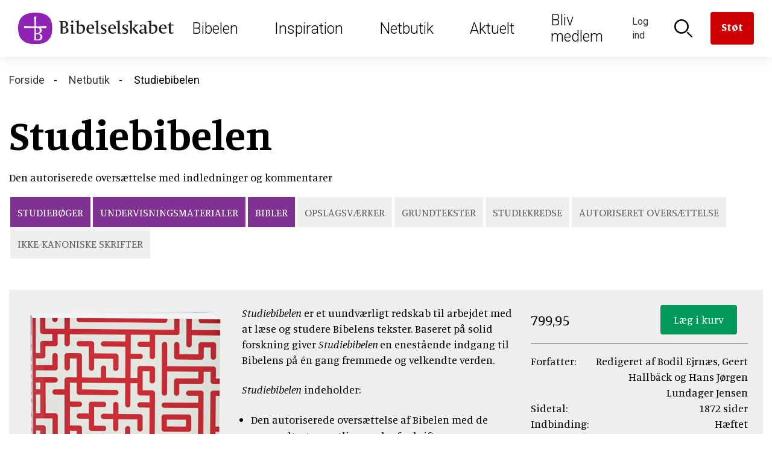

--- FILE ---
content_type: text/html; charset=UTF-8
request_url: https://bibelselskabet.dk/webshop/studiebibelen
body_size: 12515
content:
<!DOCTYPE html>
<html lang="da" dir="ltr" prefix="og: https://ogp.me/ns#">
  <head>
    <meta charset="utf-8" />
<script><!-- The initial config of Consent Mode -->
window.dataLayer = window.dataLayer || [];
function gtag() {
dataLayer.push(arguments);
}
gtag('consent', 'default', {
ad_storage: 'denied',
analytics_storage: 'denied',
wait_for_update: 500,
});
gtag('set', 'ads_data_redaction', true);
</script>
<style>
.ck-editor__editable {
  min-height: 350px;
}
</style>
<!-- Global site tag (gtag.js) - Google Analytics -->
<script async src='https://www.googletagmanager.com/gtag/js?id=UA-4002940-1'></script>
<script type='text/javascript'>
  window.dataLayer = window.dataLayer || [];
function gtag(){dataLayer.push(arguments);}
gtag('js', new Date());
gtag('config', 'UA-4002940-1');</script>
<script src="https://policy.app.cookieinformation.com/uc.js" data-culture="DA" type="text/javascript" data-gcm-enabled="false"></script>
<meta name="description" content="Den autoriserede oversættelse med indledninger og kommentarer" />
<link rel="canonical" href="https://bibelselskabet.dk/webshop/studiebibelen" />
<meta property="og:site_name" content="Bibelselskabet.dk" />
<meta property="og:type" content="produkt" />
<meta property="og:title" content="Studiebibelen" />
<meta property="og:image" content="https://bibelselskabet.dk/sites/default/files/styles/large/public/2018-05/studiebibelen.png?itok=U5J90Niu" />
<meta property="og:image:width" content="348" />
<meta property="og:image:height" content="480" />
<meta name="twitter:card" content="summary_large_image" />
<meta name="twitter:title" content="Studiebibelen" />
<meta name="twitter:image" content="https://bibelselskabet.dk/sites/default/files/styles/large/public/2018-05/studiebibelen.png?itok=U5J90Niu" />
<meta name="Generator" content="Drupal 10 (https://www.drupal.org); Commerce 2" />
<meta name="MobileOptimized" content="width" />
<meta name="HandheldFriendly" content="true" />
<meta name="viewport" content="width=device-width, initial-scale=1.0" />
<meta name="content-type" content="Produkt" />
<meta name="category" content="Studiebøger, Undervisningsmaterialer, Bibler" />
<meta name="sub_category" content="Opslagsværker, Grundtekster, Studiekredse, Autoriseret oversættelse, Ikke-kanoniske skrifter" />
<meta name="taxonomy" content="Studerende og præster, Studiekredse, Bibellæsning" />
<meta name="price" content="799.95 DKK" />
<meta name="og:image" content="https://bibelselskabet.dk/sites/default/files/styles/scale300w/public/2018-05/studiebibelen.png?itok=D4tGHTTv" />
<link rel="icon" href="/themes/custom/bibelselskabet/favicon.ico" type="image/vnd.microsoft.icon" />

    <title>Studiebibelen</title>
    <link rel="stylesheet" media="all" href="/sites/default/files/css/css_fc-CyM5-TFUCQD7iYiIAUm8wwDm1GlYaxJiEjMwtb2s.css?delta=0&amp;language=da&amp;theme=bibelselskabet&amp;include=eJxFjVEKhTAQAy9U7JmyutTq1paNBfX0ig95kI8wE4hkUeOTFaJ7TFYFxjAayDMKqF8vSiLp46prnLw32IAFxw9s1QssXxoaHMnRZn6rPxn61rpY5qxT4Mldy3tyA-6oNJk" />
<link rel="stylesheet" media="all" href="/sites/default/files/css/css_D20sx_8OPGOcsdqj4mnXVUsIHpGwgJac6cLtV5Gi47Y.css?delta=1&amp;language=da&amp;theme=bibelselskabet&amp;include=eJxFjVEKhTAQAy9U7JmyutTq1paNBfX0ig95kI8wE4hkUeOTFaJ7TFYFxjAayDMKqF8vSiLp46prnLw32IAFxw9s1QssXxoaHMnRZn6rPxn61rpY5qxT4Mldy3tyA-6oNJk" />
<link rel="stylesheet" media="all" href="//fonts.googleapis.com/css?family=Manuale:400,400i,700|Roboto:300,400" />
<link rel="stylesheet" media="all" href="/sites/default/files/css/css_2KuWFF6npfzphKu7iVQ4izwOr8KXoxeo4J9oIhgoKt4.css?delta=3&amp;language=da&amp;theme=bibelselskabet&amp;include=eJxFjVEKhTAQAy9U7JmyutTq1paNBfX0ig95kI8wE4hkUeOTFaJ7TFYFxjAayDMKqF8vSiLp46prnLw32IAFxw9s1QssXxoaHMnRZn6rPxn61rpY5qxT4Mldy3tyA-6oNJk" />
<link rel="stylesheet" media="print" href="/sites/default/files/css/css_1jizwKXFhTUeuNCIS61moCNykCDATtOQPT0E8sMHjpI.css?delta=4&amp;language=da&amp;theme=bibelselskabet&amp;include=eJxFjVEKhTAQAy9U7JmyutTq1paNBfX0ig95kI8wE4hkUeOTFaJ7TFYFxjAayDMKqF8vSiLp46prnLw32IAFxw9s1QssXxoaHMnRZn6rPxn61rpY5qxT4Mldy3tyA-6oNJk" />

    <script type="application/json" data-drupal-selector="drupal-settings-json">{"path":{"baseUrl":"\/","pathPrefix":"","currentPath":"product\/178","currentPathIsAdmin":false,"isFront":false,"currentLanguage":"da"},"pluralDelimiter":"\u0003","suppressDeprecationErrors":true,"gtag":{"tagId":"","consentMode":false,"otherIds":[],"events":[{"name":"view_item","data":{"currency":"DKK","value":"799.95","items":[{"item_name":"Studiebibelen","item_id":"978-87-7523-728-9","affiliation":"Bibelselskabet"}]}}],"additionalConfigInfo":[]},"ajaxPageState":{"libraries":"[base64]","theme":"bibelselskabet","theme_token":null},"ajaxTrustedUrl":{"form_action_p_pvdeGsVG5zNF_XLGPTvYSKCf43t8qZYSwcfZl2uzM":true},"gtm":{"tagId":null,"settings":{"data_layer":"dataLayer","include_classes":false,"allowlist_classes":"","blocklist_classes":"","include_environment":false,"environment_id":"","environment_token":""},"tagIds":["GTM-MKXGJT9"]},"commerceGoogleTagManager":{"eventsUrl":"\/commerce_google_tag_manager","dataLayerVariable":"dataLayer"},"iframeResizer":{"advanced":{"targetSelectors":"iframe","override_defaults":false,"options":{"log":false,"heightCalculationMethod":"bodyOffset","widthCalculationMethod":"scroll","autoResize":true,"bodyBackground":"","bodyMargin":"","inPageLinks":false,"interval":32,"maxHeight":-1,"maxWidth":-1,"minHeight":0,"minWidth":0,"resizeFrom":"parent","scrolling":false,"sizeHeight":true,"sizeWidth":false,"tolerance":0}}},"colorbox":{"opacity":"0.85","current":"{current} of {total}","previous":"\u00ab Prev","next":"Next \u00bb","close":"Close","maxWidth":"98%","maxHeight":"98%","fixed":true,"mobiledetect":false,"mobiledevicewidth":"480px"},"user":{"uid":0,"permissionsHash":"4769ad6735db08b83034280e484241b18bc4f2a6c74a9406ae5e481dcd6fb0f7"}}</script>
<script src="/sites/default/files/js/js_tT0gl-7NwZOgCcEa168ie7emorT1NFWN0ypNoJEjMDk.js?scope=header&amp;delta=0&amp;language=da&amp;theme=bibelselskabet&amp;include=eJx9jEEKQjEMRC9U7ZFCUsYY2_xAWkE8vd3JdyEMD-YNjJhgzJ3OglV1hPCYRU6a2h2tx3NVXJyzlxbuyAbSCB2gxUrOByuy_tnKV1Xd-O1XfvDrLL3YLdlBiWnvfW-HrQ9GuEbL"></script>
<script src="/modules/contrib/google_tag/js/gtag.js?t8uu9j"></script>
<script src="/modules/contrib/google_tag/js/gtm.js?t8uu9j"></script>

  </head>
      <body class="path-product path-product-178">
            <a href="#main-content" class="visually-hidden focusable skip-link">
        Skip to main content
      </a>
      <noscript><iframe src="https://www.googletagmanager.com/ns.html?id=GTM-MKXGJT9"
                  height="0" width="0" style="display:none;visibility:hidden"></iframe></noscript>

        <div class="dialog-off-canvas-main-canvas" data-off-canvas-main-canvas>
    <div id="page-wrapper">
      <header id="header" class="header" role="banner" aria-label="Site header">
        <div class="region region-header-first">
    <div id="block-bibelselskabet-branding" class="block block-system block-system-branding-block">
  
    
        <a href="/" rel="home" class="site-logo">
      <img src="/themes/custom/bibelselskabet/logo.svg" alt="Forside" />
    </a>
      </div>

  </div>

        <div class="region region-header-second">
    <nav role="navigation" aria-labelledby="block-mainnavigation-menu" id="block-mainnavigation" class="block block-menu navigation menu--main">
            
  <h2 class="visually-hidden" id="block-mainnavigation-menu">Main navigation</h2>
  

        
        <ul class="menu">
                                    <li class="menu-item">
                <a href="/bibelen" target="_self">Bibelen</a>
                <div class="menu-megadrop">
  <div class="menu-megadrop__inner">
    
      <div class="field field--name-field-col1 field--type-entity-reference-revisions field--label-hidden field__items">
              <div class="field__item">  <div class="paragraph paragraph--type--megadrop-menu paragraph--view-mode--default">
          
            <div class="field field--name-field-header-link field--type-link field--label-hidden field__item"><a href="/brugbibelen/bibelenonline/1_Mos/1">Bibelen Online</a></div>
      
      <ul class="field field--name-field-unlimited-links field--type-link field--label-hidden field__items">
              <li class="field__item"><a href="/brugbibelen/bibelenonline/1_Mos/1">Læs i Bibelen</a></li>
              <li class="field__item"><a href="/brugbibelen/sog-i-bibelen">Søg i Bibelen</a></li>
              <li class="field__item"><a href="http://old.bibelselskabet.dk/grobib/web/bibelen.htm">Bibelen på grønlandsk</a></li>
          </ul>
  
      </div>
</div>
              <div class="field__item">  <div class="paragraph paragraph--type--megadrop-menu paragraph--view-mode--default">
          
            <div class="field field--name-field-header-link field--type-link field--label-hidden field__item"><a href="/praediketekst">Prædiketekster</a></div>
      
      <ul class="field field--name-field-unlimited-links field--type-link field--label-hidden field__items">
              <li class="field__item"><a href="/praediketekst">Kommende prædiketekst</a></li>
              <li class="field__item"><a href="/praedikentekster-indevaerende-aar">2026</a></li>
              <li class="field__item"><a href="/praedikentekster-naeste-aar">2027</a></li>
          </ul>
  
      </div>
</div>
          </div>
  
      <div class="field field--name-field-col2 field--type-entity-reference-revisions field--label-hidden field__items">
              <div class="field__item">  <div class="paragraph paragraph--type--megadrop-menu paragraph--view-mode--default">
          
            <div class="field field--name-field-header-link field--type-link field--label-hidden field__item"><a href="/om-bibelen-menu/indhold">Om Bibelen</a></div>
      
      <ul class="field field--name-field-unlimited-links field--type-link field--label-hidden field__items">
              <li class="field__item"><a href="/om-bibelen-menu/indhold">Indhold</a></li>
              <li class="field__item"><a href="/om-bibelen-menu/tilblivelse">Tilblivelse</a></li>
              <li class="field__item"><a href="/om-bibelen-menu/oversaettelser">Oversættelser</a></li>
          </ul>
  
      </div>
</div>
              <div class="field__item">  <div class="paragraph paragraph--type--megadrop-menu paragraph--view-mode--default">
          
            <div class="field field--name-field-header-link field--type-link field--label-hidden field__item"><a href="/bibel2036">Ny autoriseret bibeloversættelse 2036</a></div>
      
      </div>
</div>
              <div class="field__item">  <div class="paragraph paragraph--type--megadrop-menu paragraph--view-mode--default">
          
            <div class="field field--name-field-header-link field--type-link field--label-hidden field__item"><a href="/bibelen2020">Bibelen 2020</a></div>
      
      <ul class="field field--name-field-unlimited-links field--type-link field--label-hidden field__items">
              <li class="field__item"><a href="/udforsk2020">Udforsk Bibelen 2020 i fællesskab</a></li>
          </ul>
  
      </div>
</div>
          </div>
  
      <div class="field field--name-field-col3 field--type-entity-reference-revisions field--label-hidden field__items">
              <div class="field__item">
      <a href="/brugbibelen/bibelenonline/1_Mos/1" title="Læs i Bibelen"  class="paragraph paragraph--type-spot paragraph--view-mode--default paragraph--type-spot--overlay">
      
            <div class="field field--name-field-image field--type-entity-reference field--label-hidden field__item"><article class="media media--type-image media--view-mode-bwcrop290x260">
  
      
            <div class="field field--name-field-image field--type-image field--label-hidden field__item">  <img loading="lazy" src="/sites/default/files/styles/bwcrop290x260/public/2017-10/Bibel%20L%C3%A6sning%201290x650.png?itok=KUAIgFLo" width="290" height="260" alt="Bibel Læsning" class="image-style-bwcrop290x260" />


</div>
      
  </article>
</div>
      
      <div class="overlay">
            <h2>
        Læs i Bibelen
    </h2>
      </div>
    </a>
  </div>
          </div>
  
      <div class="field field--name-field-col4 field--type-entity-reference-revisions field--label-hidden field__items">
              <div class="field__item">
      <a href="/brugbibelen/sog-i-bibelen" title="Søg i Bibelen"  class="paragraph paragraph--type-spot paragraph--view-mode--default paragraph--type-spot--overlay">
      
            <div class="field field--name-field-image field--type-entity-reference field--label-hidden field__item"><article class="media media--type-image media--view-mode-bwcrop290x260">
  
      
            <div class="field field--name-field-image field--type-image field--label-hidden field__item">  <img loading="lazy" src="/sites/default/files/styles/bwcrop290x260/public/2018-01/Mest%20S%C3%B8gte%202017.jpg?itok=m4-ijcXT" width="290" height="260" alt="Mest Søgte 2017" class="image-style-bwcrop290x260" />


</div>
      
  </article>
</div>
      
      <div class="overlay">
            <h2>
        Søg i Bibelen
    </h2>
      </div>
    </a>
  </div>
          </div>
    </div>
</div>
                            </li>
                                <li class="menu-item">
                <a href="/inspiration" target="_self" data-drupal-link-system-path="node/6538">Inspiration</a>
                <div class="menu-megadrop">
  <div class="menu-megadrop__inner">
    
      <div class="field field--name-field-col1 field--type-entity-reference-revisions field--label-hidden field__items">
              <div class="field__item">  <div class="paragraph paragraph--type--megadrop-menu paragraph--view-mode--default">
          
            <div class="field field--name-field-header-link field--type-link field--label-hidden field__item"><a href="/bibelens-personer">Bibelens personer</a></div>
      
      </div>
</div>
              <div class="field__item">  <div class="paragraph paragraph--type--megadrop-menu paragraph--view-mode--default">
          
            <div class="field field--name-field-header-link field--type-link field--label-hidden field__item"><a href="/bibelen-til-hojtiderne">Højtiderne</a></div>
      
      <ul class="field field--name-field-unlimited-links field--type-link field--label-hidden field__items">
              <li class="field__item"><a href="/juleaften-handler-om-jesus-fodsel">Jul</a></li>
              <li class="field__item"><a href="/pasken-er-et-drama-i-fire-akter">Påske</a></li>
              <li class="field__item"><a href="/hoejtider_liste">Se alle højtider</a></li>
          </ul>
  
      </div>
</div>
              <div class="field__item">  <div class="paragraph paragraph--type--megadrop-menu paragraph--view-mode--default">
          
            <div class="field field--name-field-header-link field--type-link field--label-hidden field__item"><a href="/bibliana">Bibliana – tidsskrift om Bibelen</a></div>
      
      </div>
</div>
              <div class="field__item">  <div class="paragraph paragraph--type--megadrop-menu paragraph--view-mode--default">
          
            <div class="field field--name-field-header-link field--type-link field--label-hidden field__item"><a href="/opskrifter">Opskrifter</a></div>
      
      </div>
</div>
              <div class="field__item">  <div class="paragraph paragraph--type--megadrop-menu paragraph--view-mode--default">
          
            <div class="field field--name-field-header-link field--type-link field--label-hidden field__item"><a href="/foredrag">Book et foredrag om Bibelen</a></div>
      
      </div>
</div>
          </div>
  
      <div class="field field--name-field-col2 field--type-entity-reference-revisions field--label-hidden field__items">
              <div class="field__item">  <div class="paragraph paragraph--type--megadrop-menu paragraph--view-mode--default">
          
            <div class="field field--name-field-header-link field--type-link field--label-hidden field__item"><a href="/brevkasse">Brevkassen</a></div>
      
      <ul class="field field--name-field-unlimited-links field--type-link field--label-hidden field__items">
              <li class="field__item"><a href="/spoerg-om-bibelen-temaer">Temaer</a></li>
              <li class="field__item"><a href="/spoerg-om-bibelen-panelet">Panelet</a></li>
          </ul>
  
      </div>
</div>
              <div class="field__item">  <div class="paragraph paragraph--type--megadrop-menu paragraph--view-mode--default">
          
            <div class="field field--name-field-header-link field--type-link field--label-hidden field__item"><a href="/undervisning">Inspiration til undervisningen</a></div>
      
      <ul class="field field--name-field-unlimited-links field--type-link field--label-hidden field__items">
              <li class="field__item"><a href="/undervisning-folkeskolen">Folkeskolen</a></li>
              <li class="field__item"><a href="/undervisning-kirke">Kirken</a></li>
          </ul>
  
      </div>
</div>
              <div class="field__item">  <div class="paragraph paragraph--type--megadrop-menu paragraph--view-mode--default">
          
            <div class="field field--name-field-header-link field--type-link field--label-hidden field__item"><a href="/bibelens-abc">Bibelens ABC</a></div>
      
      </div>
</div>
              <div class="field__item">  <div class="paragraph paragraph--type--megadrop-menu paragraph--view-mode--default">
          
            <div class="field field--name-field-header-link field--type-link field--label-hidden field__item"><a href="/jesus-lignelser">Jesus&#039; lignelser</a></div>
      
      </div>
</div>
          </div>
  
      <div class="field field--name-field-col3 field--type-entity-reference-revisions field--label-hidden field__items">
              <div class="field__item">
      <a href="/bibelens-personer" title="Bibelens personer"  class="paragraph paragraph--type-spot paragraph--view-mode--default paragraph--type-spot--overlay">
      
            <div class="field field--name-field-image field--type-entity-reference field--label-hidden field__item"><article class="media media--type-image media--view-mode-bwcrop290x260">
  
      
            <div class="field field--name-field-image field--type-image field--label-hidden field__item">  <img loading="lazy" src="/sites/default/files/styles/bwcrop290x260/public/2022-01/alexander_ivanov_-_christs_appearance_to_mary_magdalene_after_the_resurrection_-_google_art_project_crop.jpg?itok=JQI7BEXi" width="290" height="260" alt="Jesus" class="image-style-bwcrop290x260" />


</div>
      
  </article>
</div>
      
      <div class="overlay">
            <h2>
        Bibelens personer
    </h2>
      </div>
    </a>
  </div>
          </div>
  
      <div class="field field--name-field-col4 field--type-entity-reference-revisions field--label-hidden field__items">
              <div class="field__item">
      <a href="/bibelen-til-hojtiderne" title="Bibelen til højtiderne"  class="paragraph paragraph--type-spot paragraph--view-mode--default paragraph--type-spot--overlay">
      
            <div class="field field--name-field-image field--type-entity-reference field--label-hidden field__item"><article class="media media--type-image media--view-mode-bwcrop290x260">
  
      
            <div class="field field--name-field-image field--type-image field--label-hidden field__item">  <img loading="lazy" src="/sites/default/files/styles/bwcrop290x260/public/2017-11/Kors%20H%C3%A5ndhjerte.jpg?itok=IVbsp6hq" width="290" height="260" alt="Kors Håndhjerte" class="image-style-bwcrop290x260" />


</div>
      
  </article>
</div>
      
      <div class="overlay">
            <h2>
        Bibelen til højtiderne
    </h2>
      </div>
    </a>
  </div>
          </div>
    </div>
</div>
                            </li>
                                <li class="menu-item">
                <a href="/Webshop" target="_self" data-drupal-link-system-path="Webshop">Netbutik</a>
                <div class="menu-megadrop">
  <div class="menu-megadrop__inner">
    
      <div class="field field--name-field-col1 field--type-entity-reference-revisions field--label-hidden field__items">
              <div class="field__item">  <div class="paragraph paragraph--type--megadrop-menu paragraph--view-mode--default">
          
            <div class="field field--name-field-header-link field--type-link field--label-hidden field__item"><a href="/produkter/bibler">Bibler</a></div>
      
      <ul class="field field--name-field-unlimited-links field--type-link field--label-hidden field__items">
              <li class="field__item"><a href="/produkter/autoriseret-oversaettelse">Autoriseret oversættelse</a></li>
              <li class="field__item"><a href="/produkter/nudansk">Nudansk oversættelse</a></li>
          </ul>
  
      </div>
</div>
              <div class="field__item">  <div class="paragraph paragraph--type--megadrop-menu paragraph--view-mode--default">
          
            <div class="field field--name-field-header-link field--type-link field--label-hidden field__item"><a href="/produkter/born-og-unge">Børn og unge</a></div>
      
      <ul class="field field--name-field-unlimited-links field--type-link field--label-hidden field__items">
              <li class="field__item"><a href="/produkter/bornebibler">Børnebibler</a></li>
          </ul>
  
      </div>
</div>
              <div class="field__item">  <div class="paragraph paragraph--type--megadrop-menu paragraph--view-mode--default">
          
            <div class="field field--name-field-header-link field--type-link field--label-hidden field__item"><a href="/produkter/smykker-og-gaver">Smykker og gaver</a></div>
      
      <ul class="field field--name-field-unlimited-links field--type-link field--label-hidden field__items">
              <li class="field__item"><a href="/produkter/dabsgaver">Dåbsgaver</a></li>
          </ul>
  
      </div>
</div>
          </div>
  
      <div class="field field--name-field-col2 field--type-entity-reference-revisions field--label-hidden field__items">
              <div class="field__item">  <div class="paragraph paragraph--type--megadrop-menu paragraph--view-mode--default">
          
            <div class="field field--name-field-header-link field--type-link field--label-hidden field__item"><a href="/produkter/undervisningsmaterialer">Undervisning</a></div>
      
      <ul class="field field--name-field-unlimited-links field--type-link field--label-hidden field__items">
              <li class="field__item"><a href="/produkter/konfirmander">Konfirmander</a></li>
              <li class="field__item"><a href="/produkter/indskoling">Indskoling</a></li>
          </ul>
  
      </div>
</div>
              <div class="field__item">  <div class="paragraph paragraph--type--megadrop-menu paragraph--view-mode--default">
          
            <div class="field field--name-field-header-link field--type-link field--label-hidden field__item"><a href="/produkter/salme-og-sangboger">Salmebøger</a></div>
      
      <ul class="field field--name-field-unlimited-links field--type-link field--label-hidden field__items">
              <li class="field__item"><a href="/produkter/kirkesalmeboger">Kirkesalmebøger</a></li>
              <li class="field__item"><a href="/produkter/konfirmandsalmeboger">Konfirmandsalmebøger</a></li>
          </ul>
  
      </div>
</div>
              <div class="field__item">  <div class="paragraph paragraph--type--megadrop-menu paragraph--view-mode--default">
          
            <div class="field field--name-field-header-link field--type-link field--label-hidden field__item"><a href="/produkter/tro-og-eksistens">Tro og eksistens</a></div>
      
      </div>
</div>
          </div>
  
      <div class="field field--name-field-col3 field--type-entity-reference-revisions field--label-hidden field__items">
              <div class="field__item">
      <a href="/seks-nye-udgaver-af-bibelen" title="Seks nye udgaver af Bibelen"  class="paragraph paragraph--type-spot paragraph--view-mode--default paragraph--type-spot--overlay">
      
            <div class="field field--name-field-image field--type-entity-reference field--label-hidden field__item"><article class="media media--type-image media--view-mode-bwcrop290x260">
  
      
            <div class="field field--name-field-image field--type-image field--label-hidden field__item">  <img loading="lazy" src="/sites/default/files/styles/bwcrop290x260/public/2023-04/bibelkollektionen_2023_900x600.png?itok=JiLdMqtJ" width="290" height="260" alt="Ny bibelkollektion 2023" class="image-style-bwcrop290x260" />


</div>
      
  </article>
</div>
      
      <div class="overlay">
            <h2>
        Seks nye udgaver af Bibelen
    </h2>
      </div>
    </a>
  </div>
          </div>
  
      <div class="field field--name-field-col4 field--type-entity-reference-revisions field--label-hidden field__items">
              <div class="field__item">
      <a href="/konfirmation" title="Find gaven til konfirmanden"  class="paragraph paragraph--type-spot paragraph--view-mode--default paragraph--type-spot--overlay">
      
            <div class="field field--name-field-image field--type-entity-reference field--label-hidden field__item"><article class="media media--type-image media--view-mode-bwcrop290x260">
  
      
            <div class="field field--name-field-image field--type-image field--label-hidden field__item">  <img loading="lazy" src="/sites/default/files/styles/bwcrop290x260/public/2017-11/Fem%20til%20konfirmationstalen..jpg?itok=HFlC4bkC" width="290" height="260" alt="Fem gode bibeltekster til konfirmationstalen." class="image-style-bwcrop290x260" />


</div>
      
  </article>
</div>
      
      <div class="overlay">
            <h2>
        Find gaven til konfirmanden
    </h2>
      </div>
    </a>
  </div>
          </div>
    </div>
</div>
                            </li>
                                <li class="menu-item">
                <a href="/aktuelt" target="_self" data-drupal-link-system-path="node/8670">Aktuelt</a>
                <div class="menu-megadrop">
  <div class="menu-megadrop__inner">
    
      <div class="field field--name-field-col1 field--type-entity-reference-revisions field--label-hidden field__items">
              <div class="field__item">  <div class="paragraph paragraph--type--megadrop-menu paragraph--view-mode--default">
          
            <div class="field field--name-field-header-link field--type-link field--label-hidden field__item"><a href="/nyheder">Nyheder</a></div>
      
      </div>
</div>
              <div class="field__item">  <div class="paragraph paragraph--type--megadrop-menu paragraph--view-mode--default">
          
            <div class="field field--name-field-header-link field--type-link field--label-hidden field__item"><a href="/podcast">Podcast om bibeloversættelse</a></div>
      
      </div>
</div>
              <div class="field__item">  <div class="paragraph paragraph--type--megadrop-menu paragraph--view-mode--default">
          
            <div class="field field--name-field-header-link field--type-link field--label-hidden field__item"><a href="/nyheder/nyhedsbrev">Tilmeld nyhedsbreve</a></div>
      
      </div>
</div>
              <div class="field__item">  <div class="paragraph paragraph--type--megadrop-menu paragraph--view-mode--default">
          
            <div class="field field--name-field-header-link field--type-link field--label-hidden field__item"><a href="/arrangementer">Arrangementer</a></div>
      
      </div>
</div>
              <div class="field__item">  <div class="paragraph paragraph--type--megadrop-menu paragraph--view-mode--default">
          
            <div class="field field--name-field-header-link field--type-link field--label-hidden field__item"><a href="/nyt-fra-forlaget">Nyt fra forlaget</a></div>
      
      </div>
</div>
              <div class="field__item">  <div class="paragraph paragraph--type--megadrop-menu paragraph--view-mode--default">
          
            <div class="field field--name-field-header-link field--type-link field--label-hidden field__item"><a href="/bibel2036">Ny autoriseret bibeloversættelse 2036</a></div>
      
      </div>
</div>
          </div>
  
      <div class="field field--name-field-col2 field--type-entity-reference-revisions field--label-hidden field__items">
              <div class="field__item">  <div class="paragraph paragraph--type--megadrop-menu paragraph--view-mode--default">
          
            <div class="field field--name-field-header-link field--type-link field--label-hidden field__item"><a href="/bibelen_og_verden">Bibelen og Verden</a></div>
      
      <ul class="field field--name-field-unlimited-links field--type-link field--label-hidden field__items">
              <li class="field__item"><a href="/bibelen_og_verden">Læs magasinet</a></li>
              <li class="field__item"><a href="/bestil-bibelen-og-verden-i-dag">Få magasinet tilsendt</a></li>
          </ul>
  
      </div>
</div>
              <div class="field__item">  <div class="paragraph paragraph--type--megadrop-menu paragraph--view-mode--default">
          
            <div class="field field--name-field-header-link field--type-link field--label-hidden field__item"><a href="/bestilbibellaeseplanen">Bibellæseplanen </a></div>
      
      <ul class="field field--name-field-unlimited-links field--type-link field--label-hidden field__items">
              <li class="field__item"><a href="/bestilbibellaeseplanen">Få Bibellæseplanen tilsendt</a></li>
              <li class="field__item"><a href="/download-bibellaeseplanen">Download Bibellæseplanen</a></li>
          </ul>
  
      </div>
</div>
              <div class="field__item">  <div class="paragraph paragraph--type--megadrop-menu paragraph--view-mode--default">
          
            <div class="field field--name-field-header-link field--type-link field--label-hidden field__item"><a href="/bibliana">Bibliana – tidsskrift om Bibelen</a></div>
      
      </div>
</div>
          </div>
  
      <div class="field field--name-field-col3 field--type-entity-reference-revisions field--label-hidden field__items">
              <div class="field__item">
      <a href="/nyheder" title="Nyheder"  class="paragraph paragraph--type-spot paragraph--view-mode--default paragraph--type-spot--overlay">
      
            <div class="field field--name-field-image field--type-entity-reference field--label-hidden field__item"><article class="media media--type-image media--view-mode-bwcrop290x260">
  
      
            <div class="field field--name-field-image field--type-image field--label-hidden field__item">  <img loading="lazy" src="/sites/default/files/styles/bwcrop290x260/public/2019-02/bodil_jorgensen-les_kaner.jpg?itok=DvMsm0DZ" width="290" height="260" alt="&quot;Vi har godt af ind imellem at føle os forladte, for midt i forladtheden er Gud der,&quot; siger skuespiller Bodil Jørgensen. Foto: Les Kaner." class="image-style-bwcrop290x260" />


</div>
      
  </article>
</div>
      
      <div class="overlay">
            <h2>
        Nyheder
    </h2>
      </div>
    </a>
  </div>
          </div>
  
      <div class="field field--name-field-col4 field--type-entity-reference-revisions field--label-hidden field__items">
              <div class="field__item">
      <a href="/bibel2036" title="Ny autoriseret bibeloversættelse 2036"  class="paragraph paragraph--type-spot paragraph--view-mode--default paragraph--type-spot--overlay">
      
            <div class="field field--name-field-image field--type-entity-reference field--label-hidden field__item"><article class="media media--type-image media--view-mode-bwcrop290x260">
  
      
            <div class="field field--name-field-image field--type-image field--label-hidden field__item">  <img loading="lazy" src="/sites/default/files/styles/bwcrop290x260/public/2023-04/ny_bibel_3.jpg?itok=O8GpAJTl" width="290" height="260" alt="Bibel" class="image-style-bwcrop290x260" />


</div>
      
  </article>
</div>
      
      <div class="overlay">
            <h2>
        Ny autoriseret bibeloversættelse 2036
    </h2>
      </div>
    </a>
  </div>
              <div class="field__item">  <div class="paragraph paragraph--type--megadrop-menu paragraph--view-mode--default">
          
      </div>
</div>
          </div>
    </div>
</div>
                            </li>
                                <li class="menu-item">
                <a href="/medlem" target="_self" data-drupal-link-system-path="node/9609">Bliv medlem</a>
                                            </li>
            </ul>
        


  </nav>

  </div>

        <div class="region region-header-third">
    <div id="block-bibelselskabetheader" class="block block-bibelselskabet-header block-bibelselskabet-header-block">
  
    
      <ul>
     <li class="item__login"><a href="#header-toggle--login">
          <span class="icon icon--login" ></span>
          <span class="text">Log ind</span>
                  </a>
        <div id="header-toggle--login"><div class="header-popdown"><form class="user-login-form" data-drupal-selector="user-login-form" action="/webshop/studiebibelen" method="post" id="user-login-form" accept-charset="UTF-8">
  <h2>Min profil</h2><div class="js-form-item form-item js-form-type-textfield form-type-textfield js-form-item-name form-item-name">
      <label for="edit-name" class="js-form-required form-required">E-mail</label>
        <input autocorrect="none" autocapitalize="none" spellcheck="false" autofocus="autofocus" autocomplete="username" data-drupal-selector="edit-name" aria-describedby="edit-name--description" type="text" id="edit-name" name="name" value="" size="60" maxlength="60" class="form-text required" required="required" aria-required="true" />

            <div id="edit-name--description" class="description">
       
    </div>
  </div>
<div class="js-form-item form-item js-form-type-password form-type-password js-form-item-pass form-item-pass">
      <label for="edit-pass" class="js-form-required form-required">Adgangskode</label>
        <input autocomplete="current-password" data-drupal-selector="edit-pass" type="password" id="edit-pass" name="pass" size="60" maxlength="128" class="form-text required" required="required" aria-required="true" />

        </div>
<input autocomplete="off" data-drupal-selector="form-ze-qwfacqi1batnhxpj01gxbngqin-aeikrcw1rlamq" type="hidden" name="form_build_id" value="form-ze-QWFAcqI1baTnhXPj01GxBnGQin_AEIkrcw1rlAmQ" />
<input data-drupal-selector="edit-user-login-form" type="hidden" name="form_id" value="user_login_form" />
<div data-drupal-selector="edit-actions" class="form-actions js-form-wrapper form-wrapper" id="edit-actions"><input data-drupal-selector="edit-submit" type="submit" id="edit-submit" name="op" value="Log ind" class="button js-form-submit form-submit" />
<div class="links"><div class="link"><a href="/user/password">Glemt adgangskode?</a></div></div></div>

</form>
<div class="create"><div class="create__inner"></div>
</div>
</div></div></li>
      <li class="item__login2"><a href="#header-toggle--login2">
          <span class="icon icon--login2" ></span>
          <span class="text">Log ind</span>
                  </a>
        <div id="header-toggle--login2"><div class="header-popdown"><form class="user-login-form" data-drupal-selector="user-login-form-2" action="/webshop/studiebibelen" method="post" id="user-login-form--2" accept-charset="UTF-8">
  <h2>Min profil</h2><div class="js-form-item form-item js-form-type-textfield form-type-textfield js-form-item-name form-item-name">
      <label for="edit-name--2" class="js-form-required form-required">E-mail</label>
        <input autocorrect="none" autocapitalize="none" spellcheck="false" autofocus="autofocus" autocomplete="username" data-drupal-selector="edit-name" aria-describedby="edit-name--2--description" type="text" id="edit-name--2" name="name" value="" size="60" maxlength="60" class="form-text required" required="required" aria-required="true" />

            <div id="edit-name--2--description" class="description">
       
    </div>
  </div>
<div class="js-form-item form-item js-form-type-password form-type-password js-form-item-pass form-item-pass">
      <label for="edit-pass--2" class="js-form-required form-required">Adgangskode</label>
        <input autocomplete="current-password" data-drupal-selector="edit-pass" type="password" id="edit-pass--2" name="pass" size="60" maxlength="128" class="form-text required" required="required" aria-required="true" />

        </div>
<input autocomplete="off" data-drupal-selector="form-sy-cvrgi93j0yeqrfzch9jbu4xy4w1bfhtmciqp9lzw" type="hidden" name="form_build_id" value="form-sy-CVrGI93j0yeQRFzch9jBu4xy4w1BFHTmcIQP9lZw" />
<input data-drupal-selector="edit-user-login-form-2" type="hidden" name="form_id" value="user_login_form" />
<div data-drupal-selector="edit-actions" class="form-actions js-form-wrapper form-wrapper" id="edit-actions--2"><input data-drupal-selector="edit-submit" type="submit" id="edit-submit--2" name="op" value="Log ind" class="button js-form-submit form-submit" />
<div class="links"><div class="link"><a href="/user/password">Glemt adgangskode?</a></div></div></div>

</form>
<div class="create"><div class="create__inner"></div>
</div>
</div></div></li>
      <li class="item__search"><a class="search" href="/sog"><span class="icon icon--search"></span></a></li>
      <li class="item__donate"><a href="/stoet">Støt</a></li>
      <li class="item__mobiletoggle">
      <a href="#header-toggle--mobilemenu"><span>Menu</span></a>
      <div id="header-toggle--mobilemenu">
        <nav class="mobilemenu">
          <div class="mobilemenu__breadcrumb">
          </div>
          <div class="mobilemenu__wrap">
                        <ul data-menu="main" class="mobilemenu__level mobilemenu__level--current">
            </ul>
          </div>
        </nav>
      </div>
    </li>
  </ul>
  </div>

  </div>

    </header>
        <main id="main" role="main">
      <a id="main-content" tabindex="-1"></a>
        <div class="region region-content">
    <div data-drupal-messages-fallback class="hidden"></div>
<article class="product--full">
    
    <div class="product-top">
          <nav class="breadcrumb" role="navigation" aria-labelledby="system-breadcrumb">
    <h2 id="system-breadcrumb" class="visually-hidden">Breadcrumb</h2>
    <ol>
          <li>
                  <a href="/">Forside</a>
              </li>
          <li>
                  <a href="/Webshop">Netbutik</a>
              </li>
          <li>
                  Studiebibelen
              </li>
        </ol>
  </nav>

        <!-- title:begin -->
                    <h1>
            <div class="field field--name-field-alternative-title field--type-string field--label-hidden field__item">Studiebibelen</div>
      </h1>
                <!-- title:end -->
        <!-- content:begin -->
        
            <div class="field field--name-field-manchet field--type-string field--label-hidden field__item">Den autoriserede oversættelse med indledninger og kommentarer</div>
      
        <div class="hero-terms">
                <a class="hero-term violet" href="/produkter/studieboeger" title="Studiebøger">Studiebøger</a>
    <a class="hero-term violet" href="/produkter/undervisningsmaterialer" title="Undervisningsmaterialer">Undervisningsmaterialer</a>
    <a class="hero-term violet" href="/produkter/bibler" title="Bibler">Bibler</a>

                <a class="hero-term" href="/produkter/opslagsvaerker" title="Opslagsværker">Opslagsværker</a>
    <a class="hero-term" href="/produkter/grundtekster" title="Grundtekster">Grundtekster</a>
    <a class="hero-term" href="/produkter/studiekredse" title="Studiekredse">Studiekredse</a>
    <a class="hero-term" href="/produkter/autoriseret-oversaettelse" title="Autoriseret oversættelse">Autoriseret oversættelse</a>
    <a class="hero-term" href="/produkter/ikke-kanoniske-skrifter" title="Ikke-kanoniske skrifter">Ikke-kanoniske skrifter</a>

        </div>
    </div>
    <div class="product-info">
        <div class="product-info__left">
            
      <div class="field field--name-field-images field--type-entity-reference field--label-hidden field__items">
              <div class="field__item"><article class="media media--type-image media--view-mode-colorbox">
  
      
            <div class="field field--name-field-image field--type-image field--label-hidden field__item">
<a href="https://www.bibelselskabet.dk/sites/default/files/2018-05/studiebibelen.png" aria-label="{&quot;alt&quot;:&quot;Studiebibelen&quot;}" role="button"  title="" data-colorbox-gallery="gallery-all-IP7iSUahm6c" class="colorbox" aria-controls="colorbox-gdmf7rBA-P0" data-cbox-img-attrs="{&quot;alt&quot;:&quot;Studiebibelen&quot;}"><img id="colorbox-gdmf7rBA-P0" src="/sites/default/files/2018-05/studiebibelen.png" width="1982" height="2737" alt="Studiebibelen" loading="lazy" />
</a>
</div>
      
  </article>
</div>
          </div>
  
            
            <div class="clearfix text-formatted field field--name-field-info field--type-text-long field--label-hidden field__item"><p><em>Studiebibelen</em>&nbsp;er et uundværligt redskab til arbejdet med at læse og studere Bibelens tekster. Baseret på solid forskning giver&nbsp;<em>Studiebibelen&nbsp;</em>en enestående indgang til Bibelens på én gang fremmede og velkendte verden.</p>
<p><em>Studiebibelen</em>&nbsp;indeholder:</p>
<ul>
<li>Den autoriserede oversættelse af Bibelen med de gammeltestamentlige apokryfe skrifter</li>
<li>Indledninger til alle de bibelske skrifter</li>
<li>Detaljerede kommentarer til samtlige tekster</li>
<li>Faktabokse, som uddyber centrale bibelske begreber og temaer</li>
<li>Geografiske kort</li>
<li>1872 sider</li>
</ul>
<p><a href="/media/1967" target="_blank" data-entity-type="media" data-entity-uuid="16ed02fe-66d7-4a49-9c73-8fd12248787c" data-entity-substitution="media" rel="nofollow" title="Studiebibelens opbygning"><strong>Klik her og se et eksempel på et opslag</strong></a><br><br><a href="/sites/default/files/files/eksempel_ruthsbog.pdf" target="_blank" rel="nofollow"><strong>Klik her og se hele Ruths Bog fra </strong><em><strong>Studiebibelen</strong></em></a></p>
</div>
      
        </div>
        <div class="product-info__right">

            <div class="add-to-cart-container">
                <div class="add-to-cart price">
                    
            <div class="product--variation-field--variation_price__178 field field--name-price field--type-commerce-price field--label-hidden field__item">799,95</div>
      
                </div>
                <div class="add-to-cart button">
                                            
      <div class="field field--name-variations field--type-entity-reference field--label-hidden field__items">
              <div class="field__item"><form class="commerce-order-item-add-to-cart-form-commerce-product-178 commerce-order-item-add-to-cart-form" data-drupal-selector="commerce-order-item-add-to-cart-form-commerce-product-178" action="/webshop/studiebibelen" method="post" id="commerce-order-item-add-to-cart-form-commerce-product-178" accept-charset="UTF-8">
  <div class="field--type-entity-reference field--name-purchased-entity field--widget-commerce-product-variation-attributes js-form-wrapper form-wrapper" data-drupal-selector="edit-purchased-entity-wrapper" id="edit-purchased-entity-wrapper">      
  </div>
<input autocomplete="off" data-drupal-selector="form-bakjej3gomog6oanpwa2ooovl-edrltafm1ajc0hyr8" type="hidden" name="form_build_id" value="form-BakjEJ3gOmog6OAnPwa2ooOvL-eDRltafM1ajC0hyR8" />
<input data-drupal-selector="edit-commerce-order-item-add-to-cart-form-commerce-product-178" type="hidden" name="form_id" value="commerce_order_item_add_to_cart_form_commerce_product_178" />
<div data-drupal-selector="edit-actions" class="form-actions js-form-wrapper form-wrapper" id="edit-actions--3"><input class="button--add-to-cart button button--primary js-form-submit form-submit" data-drupal-selector="edit-submit" type="submit" id="edit-submit--3" name="op" value="Læg i kurv" />
</div>

</form>
</div>
          </div>
  
                                        <p></p>
                </div>
            </div>
            <div class="seperator"></div>
            <table class="table-1">
                                    <tr>
                        <th>Forfatter:</th>
                        <td>Redigeret af Bodil Ejrnæs, Geert Hallbäck og Hans Jørgen Lundager Jensen</td>
                    </tr>
                                                                    <tr>
                        <th>Sidetal:</th>
                        <td>1872 sider</td>
                    </tr>
                                                    <tr>
                        <th>Indbinding:</th>
                        <td>Hæftet</td>
                    </tr>
                                                    <tr>
                        <th>Forlag:</th>
                        <td>Bibelselskabet</td>
                    </tr>
                            </table>
            <div class="seperator"></div>
            <table class="table-2">
                                                    <tr>
                        <th>Varenummer:</th>
                        <td>    978-87-7523-728-9
</td>
                    </tr>
                                                    <tr>
                        <th>Mål:</th>
                        <td>16,2 x 23 x  3,3 cm</td>
                    </tr>
                                                                    <tr>
                        <th>Andet:</th>
                        <td>1131 g</td>
                    </tr>
                            </table>
        </div>
    </div>
    <!-- content:end -->
    <div class="product-middle">
        <div class="product-middle__left">
            <div class="block block-bibelselskabet-settings block-bibelselskabet-some-follow-block">
                <div class="block-bibelselskabet-some-follow-block">
  <div class="item-list">
    <ul>
      <li class="facebook">
        <a href="https://www.facebook.com/sharer/sharer.php?u=https://bibelselskabet.dk/webshop/studiebibelen" target="_blank" title="Share on facebook">Share on facebook</a>
      </li>
      <li class="twitter">
        <a href="https://twitter.com/intent/tweet?&url=https://bibelselskabet.dk/webshop/studiebibelen" target="_blank" title="Share on twitter">Share on twitter</a>
      </li>
      <li class="mail">
        <a class="share__icon share__icon--mail" href="mailto:?subject=Studiebibelen&body=https://bibelselskabet.dk/webshop/studiebibelen" title="Share by mail">Share by mail</a>
      <li>
    </ul>
  </div>
</div>

            </div>
        </div>
        <!-- content:begin -->
        <div class="product-middle__center">
            
            
      <div class="field field--name-field-description field--type-entity-reference-revisions field--label-hidden field__items">
              <div class="field__item">  <div class="paragraph paragraph--type--body paragraph--view-mode--default">
          
            <div class="clearfix text-formatted field field--name-field-body field--type-text-long field--label-hidden field__item"><p>Kommentarer og indledninger er skrevet af landets førende bibelforskere og er redigeret af professor Hans Jørgen Lundager Jensen (Aarhus Universitet), lektor Bodil Ejrnæs (Københavns Universitet) og lektor Geert Hallbäck (Københavns Universitet).</p>
<p><em>Studiebibelen</em>&nbsp;henvender sig til studerende og alle, der beskæftiger sig professionelt med Bibelen, og til enhver med indgående interesse i de bibelske skrifter.</p>
<p>Bibelen er en meget fascinerende bog, men den er også en fremmedartet bog. Teksterne er blevet til i en tid, der var meget forskellig fra vores nutid; både verdensopfattelse, menneskesyn og moral er på nogle områder fremmede for moderne læsere. Derfor kan det være nyttigt med hjælp i form af indledninger, forklaringer og kommentarer til teksterne. Og&nbsp;<em>Studiebibelens&nbsp;</em>formål er netop at tilbyde denne hjælp, så Bibelens fascinerende univers kan udfolde sig for læseren.</p>
<h2><strong>Anmeldelser</strong></h2>
<p>Søren Kassebeer, Berlingske:<br><br><em>"En smuk udgivelse. På sin egen underspillede måde. Enkel i sit udstyr, med bibeltynde sider, generøst forsynet med faktabokse og letlæselige fodnoter, der gør det svært læselige læsbart og forståeligt for de mindre bibelkyndige ... <strong>Det er en vigtig udgivelse. Måske dette bogforårs vigtigste på dansk.</strong> Og jo altså ikke, fordi der ikke allerede findes et utal af udgaver af bogen, også på dansk, men fordi vi allesammen, troende, agnostikere, ikke-troende, her bliver taget i hånden og ført ind i et univers, som det er meget lidt let at manøvrere rundt i på egen hånd ... Studiebibelen gør det ulige meget lettere at færdes i Bibelens myriader af rum, og det er vigtigt, selvfølgelig er det vigtigt, for Bibelen er vores kulturs grundfortælling, og kender vi ikke den, kender vi ikke os selv til bunds."</em></p>
<p>Steen Skovsgaard, Kristeligt Dagblad:</p>
<p><em>"Studiebibelen er et uomgængeligt værk for den nysgerrige bibellæser ... et imponerende storværk ... Et værk på 1756 sider, som er en gave og må være et 'must' for enhver bibellæser ... en velkomponeret, overskuelig og flot bog, rig på nyttige oplysninger og klare og gode kommentarer ... Det er i det hele taget et godt selskab, man har samlet som bidragydere til Studiebibelen. Dygtige og kompetente, yngre og ældre universitetsfolk, som har noget på hjerte, og som veloplagt øser af deres viden ... Tak for denne store hjælp."</em></p>
<p>Jakob Brønnum, Præsteforeningens Blad:</p>
<p><em>"... gode, solide indledninger, ofte flere tætskrevne sider lange ... fyldige noter til teksterne ... tematiske faktabokse, der åbner både begreber og skrifternes genrer ... man føler, at bibelteksten løftes en nærmere som læser ... Bogen er et godt redskab til at tænke over tingene selv og åbner Bibelen for en moderne læser."</em></p>
<p>Svend Løbner, Ugebrevet Søndag Morgen:</p>
<p><em>"Bibelselskabets nye studiebibel lukker op for Bibelens univers. Og selv om det er et digert værk på 1872 sider, er stoffet nemt at gå til, fordi det er disponeret overskueligt ... Studiebibelen er baseret på solid forskning, hvor kommentarer og indledninger er skrevet af landets førende bibelforskere."</em></p>
</div>
      
      </div>
</div>
          </div>
  
        </div>
        <!-- content:end -->
        <div class="product-middle__right">
            
            
      <div class="field field--name-field-related field--type-entity-reference-revisions field--label-hidden field__items">
              <div class="field__item">  <div class="paragraph paragraph--type--related-product paragraph--view-mode--default">
          
            <div class="field field--name-field-related-product field--type-entity-reference field--label-hidden field__item"><a href="/webshop/evangelierne-synoptisk-opstillet" class="product--view-mode-related-gradient">
    <div class="field field--name-field-image">
        
      <div class="field field--name-field-images field--type-entity-reference field--label-hidden field__items">
              <div class="field__item"><article class="media media--type-image media--view-mode-product-thumbnail">
  
      
            <div class="field field--name-field-image field--type-image field--label-hidden field__item">  <img loading="lazy" src="/sites/default/files/styles/scale300w/public/2018-04/evangelierne.jpg?itok=2gMGMaWx" width="300" height="427" alt="Evangelierne" class="image-style-scale300w" />


</div>
      
  </article>
</div>
          </div>
  
        <div class="image-background-gradient"></div>
    </div>
    <div class="product-text">
                <h2>Evangelierne synoptisk opstillet</h2>
            <div class="product-button">
          <span class="product-button-icon"></span>
          <span class="product-button-text">399,95</span>
      </div>
    </div>
</a>
</div>
      
      </div>
</div>
              <div class="field__item">  <div class="paragraph paragraph--type--related-product paragraph--view-mode--default">
          
      </div>
</div>
          </div>
  
        </div>
    </div>
    <div class="block-bibel-products-random-related-block">
        <h2>Relaterede produkter</h2>
<div class="product__articles">
                <a href="/webshop/themelion" title="Themelion" class="product--view-mode-inlaid-content">
    <div class="field field--name-field-image">
      
      <div class="field field--name-field-images field--type-entity-reference field--label-hidden field__items">
              <div class="field__item"><article class="media media--type-image media--view-mode-product-thumbnail">
  
      
            <div class="field field--name-field-image field--type-image field--label-hidden field__item">  <img loading="lazy" src="/sites/default/files/styles/scale300w/public/2021-08/themelion.png?itok=UP1eYLkJ" width="300" height="422" alt="themelion" class="image-style-scale300w" />


</div>
      
  </article>
</div>
          </div>
  
    </div>
    <div>
      <h2>Themelion</h2>
                    <span class="no-promotion">
            <div class="product--variation-field--variation_price__837 field field--name-price field--type-commerce-price field--label-hidden field__item">269,95</div>
      </span>
            </div>
</a>

                <a href="/webshop/menneskesoennen" title="Menneskesønnen" class="product--view-mode-inlaid-content">
    <div class="field field--name-field-image">
      
      <div class="field field--name-field-images field--type-entity-reference field--label-hidden field__items">
              <div class="field__item"><article class="media media--type-image media--view-mode-product-thumbnail">
  
      
            <div class="field field--name-field-image field--type-image field--label-hidden field__item">  <img loading="lazy" src="/sites/default/files/styles/scale300w/public/2019-04/menneskesoennen.png?itok=zfhJKwkV" width="300" height="385" alt="Menneskesønnen" class="image-style-scale300w" />


</div>
      
  </article>
</div>
          </div>
  
    </div>
    <div>
      <h2>Menneskesønnen</h2>
                    <span class="no-promotion">
            <div class="product--variation-field--variation_price__104 field field--name-price field--type-commerce-price field--label-hidden field__item">259,95</div>
      </span>
            </div>
</a>

                <a href="/webshop/bibelen-de-smaa" title="Bibelen for de små*" class="product--view-mode-inlaid-content">
    <div class="field field--name-field-image">
      
      <div class="field field--name-field-images field--type-entity-reference field--label-hidden field__items">
              <div class="field__item"><article class="media media--type-image media--view-mode-product-thumbnail">
  
      
            <div class="field field--name-field-image field--type-image field--label-hidden field__item">  <img loading="lazy" src="/sites/default/files/styles/scale300w/public/2025-02/9788702056136.jpg?itok=5zSdq5m-" width="300" height="374" alt="Bibelen for de små" class="image-style-scale300w" />


</div>
      
  </article>
</div>
          </div>
  
    </div>
    <div>
      <h2>Bibelen for de små*</h2>
                    <span class="no-promotion">
            <div class="product--variation-field--variation_price__1197 field field--name-price field--type-commerce-price field--label-hidden field__item">149,95</div>
      </span>
            </div>
</a>

                <a href="/webshop/azeri-ny-testamente" title="Azeri Ny Testamente" class="product--view-mode-inlaid-content">
    <div class="field field--name-field-image">
      
      <div class="field field--name-field-images field--type-entity-reference field--label-hidden field__items">
              <div class="field__item"><article class="media media--type-image media--view-mode-product-thumbnail">
  
      
            <div class="field field--name-field-image field--type-image field--label-hidden field__item">  <img loading="lazy" src="/sites/default/files/styles/scale300w/public/2024-10/9783438082282.main_.jpg_1920x1920.jpg?itok=CBtK5o5x" width="300" height="442" alt="Azeri NT" class="image-style-scale300w" />


</div>
      
  </article>
</div>
          </div>
  
    </div>
    <div>
      <h2>Azeri Ny Testamente</h2>
                    <span class="no-promotion">
            <div class="product--variation-field--variation_price__1101 field field--name-price field--type-commerce-price field--label-hidden field__item">125,00</div>
      </span>
            </div>
</a>

    </div>

    </div>
</article>

  </div>

    </main>
        <div class="prefooter">
      
    </div>
    <footer class="footer" id="footer">
      <div class="footer__row">
        <div class="footer__inner">
          <div class="region region-footer-logo">
            <div class="footer__logo"></div>
          </div>
            <div class="region region-footer-cols-first">
    <nav role="navigation" aria-labelledby="block-sidefod-menu" id="block-sidefod" class="block block-menu navigation menu--footer">
            
  <h2 class="visually-hidden" id="block-sidefod-menu">Sidefod</h2>
  

        
        <ul class="menu">
                                    <li class="menu-item menu-item--expanded">
                <a href="/om-bibelselskabet-menu/hvad-er-bibelselskabet" target="_self" rel="" title="Læs om Bibelskabet" data-drupal-link-system-path="node/4174">Om Bibelselskabet</a>
                                                                <ul class="menu">
                                        <li class="menu-item">
                <a href="/om-bibelselskabet-menu/hvad-er-bibelselskabet" target="_self" rel="" title="Hvem er Bibelselskabet?" data-drupal-link-system-path="node/4174">Hvem er vi?</a>
                                            </li>
                                <li class="menu-item">
                <a href="/om-bibelselskabet-menu/kontakt" target="_self" rel="" title="Kontakt" data-drupal-link-system-path="node/4201">Kontakt</a>
                                            </li>
                                <li class="menu-item">
                <a href="/om-bibelselskabet-menu/medarbejdere" target="_self" rel="" title="Medarbejdere" data-drupal-link-system-path="node/4194">Medarbejdere</a>
                                            </li>
                                <li class="menu-item">
                <a href="/om-bibelselskabet-menu/handels-og-donationsbetingelser" target="_self" title="Handelsbetingelser" data-drupal-link-system-path="node/6531">Handelsbetingelser</a>
                                            </li>
                                <li class="menu-item">
                <a href="/om-bibelselskabet-menu/bibelselskabets-persondatapolitik" target="_self" title="Persondatapolitik" data-drupal-link-system-path="node/8617">Persondatapolitik</a>
                                            </li>
                                <li class="menu-item">
                <a href="/medlem" target="_self" data-drupal-link-system-path="node/9609">Bliv medlem</a>
                                            </li>
                                <li class="menu-item">
                <a href="/presse" target="_self" data-drupal-link-system-path="node/4204">Presse</a>
                                            </li>
                                <li class="menu-item">
                <a href="/fortrydelsesret" data-drupal-link-system-path="node/10304">Fortrydelsesret</a>
                                            </li>
            </ul>
        
                            </li>
            </ul>
        


  </nav>

  </div>

            <div class="region region-footer-cols-second">
    <div id="block-mailchimpsignup" class="block block-bibelselskabet-settings block-bibelselskabet-mailchimp-signup-block">
  
      <h2>Tilmeldinger</h2>
    
      <!-- Begin Mailchimp Signup Form -->

<div id="mc_embed_signup">
        <form action="https://bibelselskabet.us15.list-manage.com/subscribe/post?u=3f5924d22820abc48b38a0287&amp;id=74d6e3422a"
          method="post" id="mc-embedded-subscribe-form" name="mc-embedded-subscribe-form" class="validate"
          target="_blank" novalidate>
        <div id="mc_embed_signup_scroll">

            <div class="mc-field-group input-group">
                <ul>
                    <li><input type="checkbox" value="1" name="group[5111][1]" id="mce-group[5111]-5111-0"><label
                                for="mce-group[5111]-5111-0">Nyhedsbrev</label></li>
                    <li><input type="checkbox" value="2" name="group[5111][2]" id="mce-group[5111]-5111-1"><label
                                for="mce-group[5111]-5111-1">Dagens vers</label></li>
                    <li><input type="checkbox" value="4" name="group[5111][4]" id="mce-group[5111]-5111-2"><label
                                for="mce-group[5111]-5111-2">Prædikenteksten</label></li>
                    <li><input type="checkbox" value="64" name="group[5111][64]" id="mce-group[5111]-5111-6"><label
                                for="mce-group[5111]-5111-6">Globalt bibelarbejde</label></li>
                    <li><input type="checkbox" value="8" name="group[5111][8]" id="mce-group[5111]-5111-3"><label
                                for="mce-group[5111]-5111-3">Nyhedsbrev til skoler</label></li>
                    <li><input type="checkbox" value="16" name="group[5111][16]" id="mce-group[5111]-5111-4"><label
                                for="mce-group[5111]-5111-4">Bibliana</label></li>
                </ul>
            </div>
            <div class="form-item form-type-email mc-field-group">
                <input type="email" value="" placeholder="" name="EMAIL" class="required email" id="mce-EMAIL"
                       required="required">
                <label class="form-required" for="mce-EMAIL">E-mailadresse</label>
            </div>
            <div class="form-item form-type-textfield mc-field-group">
                <input type="text" value="" placeholder="" name="FULLNAME" class="required fullname" id="mce-FULLNAME"
                       required="required">
                <label class="form-required" for="mce-FULLNAME">Fulde navn</label>
            </div>
            <div id="mce-responses" class="clear">
                <div class="response" id="mce-error-response" style="display:none"></div>
                <div class="response" id="mce-success-response" style="display:none"></div>
            </div>
            <!-- real people should not fill this in and expect good things - do not remove this or risk form bot signups-->
            <div style="position: absolute; left: -5000px;" aria-hidden="true"><input type="text"
                                                                                      name="b_3f5924d22820abc48b38a0287_74d6e3422a"
                                                                                      tabindex="-1" value=""></div>
            <div class="clear"><input type="submit" value="Tilmeld" name="subscribe"
                                      id="mc-embedded-subscribe"
                                      class="button"></div>
        </div>
    </form>
</div>

<!--End mc_embed_signup-->

  </div>

  </div>

            <div class="region region-footer-cols-third">
    <div id="block-somefollow" class="block block-bibelselskabet-settings block-bibelselskabet-some-follow-block">
  
      <h2>Følg med</h2>
    
      <div class="item-list"><ul><li class="facebook"><a href="https://www.facebook.com/bibelselskabet" target="_blank">Bibelselskabet på Facebook</a></li><li class="instagram"><a href="https://www.instagram.com/bibelselskabet" target="_blank">Bibelselskabet på Instagram</a></li><li class="twitter"><a href="https://www.twitter.com/bibelselskabet" target="_blank">Bibelselskabet på Twitter</a></li><li class="youtube"><a href="https://www.youtube.com/bibelselskabet" target="_blank">Bibelselskabet på Youtube</a></li></ul></div>
  </div>
<div id="block-footerlogin" class="block block-bibelselskabet-settings block-bibelselskabet-footerlogin-block">
  
    
      <a href="#header-toggle--login" class="button">Log ind</a>
  </div>

  </div>

        </div>
      </div>
      <div class="footer__row">
        <div class="footer__inner">
            <div class="region region-footer-info">
    <div id="block-footerinfo" class="block block-bibelselskabet-settings block-bibelselskabet-footerinfo-block">
  
    
      <p>Det Danske Bibelselskab&nbsp;&nbsp;|&nbsp; Frederiksborggade 50, 1. th.&nbsp; |&nbsp; 1360 København K&nbsp; |&nbsp; <a href="mailto:bibelselskabet@bibelselskabet.dk" title="Send en e-mail til Bibelselskabet">mail@bibelselskabet.dk</a>&nbsp;&nbsp;|&nbsp; +45 33 12 78 35&nbsp;&nbsp;|&nbsp; CVR: 62905115&nbsp;| <a href="/node/9605" data-entity-type="node" data-entity-uuid="48406c50-f359-4f34-be83-e8e63d314649" data-entity-substitution="canonical">Sådan kan du støtte</a></p>
  </div>
<div id="block-bibelselskabetemark" class="block block-bibelselskabet-checkout block-bibelselskabet-e-mark">
  
    
      
  </div>

  </div>

        </div>
      </div>
    </footer>
  </div>

  </div>

      
      <script src="/sites/default/files/js/js_I9epg_KUxRCD_fGNykmKw2r8WuinBTX--_dfyDsqEzU.js?scope=footer&amp;delta=0&amp;language=da&amp;theme=bibelselskabet&amp;include=eJx9jEEKQjEMRC9U7ZFCUsYY2_xAWkE8vd3JdyEMD-YNjJhgzJ3OglV1hPCYRU6a2h2tx3NVXJyzlxbuyAbSCB2gxUrOByuy_tnKV1Xd-O1XfvDrLL3YLdlBiWnvfW-HrQ9GuEbL"></script>
<script src="//cdnjs.cloudflare.com/ajax/libs/chosen/1.6.2/chosen.jquery.min.js"></script>
<script src="/sites/default/files/js/js_IPJd8ohikmymlXkXuTRQp0Q1DQ4oqbW1VKyvvPjlE2Q.js?scope=footer&amp;delta=2&amp;language=da&amp;theme=bibelselskabet&amp;include=eJx9jEEKQjEMRC9U7ZFCUsYY2_xAWkE8vd3JdyEMD-YNjJhgzJ3OglV1hPCYRU6a2h2tx3NVXJyzlxbuyAbSCB2gxUrOByuy_tnKV1Xd-O1XfvDrLL3YLdlBiWnvfW-HrQ9GuEbL"></script>

    </body>
  </html>
